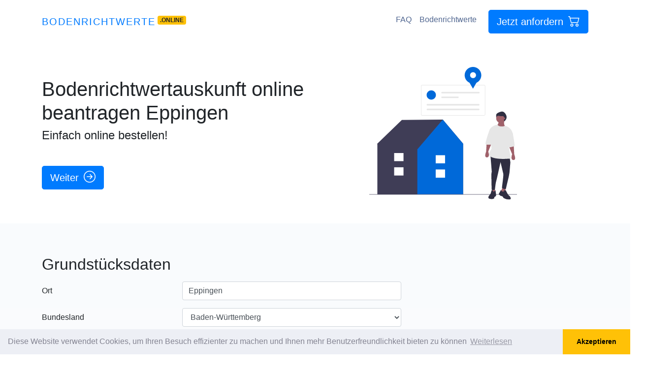

--- FILE ---
content_type: text/html; charset=utf-8
request_url: https://bodenrichtwerte.online/ort/eppingen
body_size: 11189
content:

<!DOCTYPE html>
<html lang="de">
<head>
    <meta charset="utf-8">
    <meta name="viewport" content="width=device-width, initial-scale=1, shrink-to-fit=no">
    <title>Bodenrichtwertauskunft online beantragen Eppingen</title>
    <meta name="description" content="Aktuellen Bodenrichtwert und Bebauungsplan für Ihr Grundstück downladen." />
    <meta name="keywords" content="grund, bebauungsplan, Bebauungs, online, automatisiertes, b-plan, Baugebiet, kostenlos" />
    <link rel="icon" href="/favicon.ico" sizes="any" />
    <link rel="apple-touch-icon" href="/apple-touch-icon.png" />
    <meta name="theme-color" content="#007BFF">
    <link href="/content/css?v=1.3" rel="stylesheet"/>

    
        <link rel="canonical" href="https://bodenrichtwerte.online/ort/eppingen" />
            <link rel="stylesheet" href="https://unpkg.com/leaflet@1.7.1/dist/leaflet.css"
              integrity="sha512-xodZBNTC5n17Xt2atTPuE1HxjVMSvLVW9ocqUKLsCC5CXdbqCmblAshOMAS6/keqq/sMZMZ19scR4PsZChSR7A=="
              crossorigin="" />

        <!-- Google Tag Manager -->
        <script>
        (function (w, d, s, l, i) {
            w[l] = w[l] || []; w[l].push({
                'gtm.start':
                    new Date().getTime(), event: 'gtm.js'
            }); var f = d.getElementsByTagName(s)[0],
                j = d.createElement(s), dl = l != 'dataLayer' ? '&l=' + l : ''; j.async = true; j.src =
                    'https://www.googletagmanager.com/gtm.js?id=' + i + dl; f.parentNode.insertBefore(j, f);
        })(window, document, 'script', 'dataLayer', 'GTM-M6C6GQG');</script>
        <!-- End Google Tag Manager -->
</head>
<body>
        <!-- Google Tag Manager (noscript) -->
        <noscript>
            <iframe src="https://www.googletagmanager.com/ns.html?id=GTM-M6C6GQG"
                    height="0" width="0" style="display:none;visibility:hidden"></iframe>
        </noscript>
        <!-- End Google Tag Manager (noscript) -->

    <nav class="navbar navbar-expand-lg navbar-light bg-white">
        <div class="container">
            <div>
                <a href="/" class="navbar-brand mr-0">Bodenrichtwerte</a>
                <sup data-aos="fade-left" class="badge badge-warning">.ONLINE</sup>
            </div>

            <button class="navbar-toggler" type="button" data-toggle="collapse" data-target="#navbarResponsive" aria-controls="navbarResponsive" aria-expanded="false" aria-label="Toggle navigation">
                <span class="navbar-toggler-icon"></span>
            </button>
            <div class="collapse navbar-collapse" id="navbarResponsive">
                <ul class="navbar-nav ml-auto">
                    <li class="nav-item">
                        <a class="nav-link" href="/page/faq">FAQ</a>
                    </li>
                    <li class="nav-item">
                        <a class="nav-link" href="/page/bodenrichtwerte">Bodenrichtwerte</a>
                    </li>
                    <li class="nav-item ml-lg-3">
                        <a class="btn btn-lg btn-primary" href="/#bestellen" data-toggle="tooltip" title="Für Ihr Grundstück/Immobilie">
                            Jetzt anfordern
                            <svg xmlns="http://www.w3.org/2000/svg" width="24" height="24" fill="currentColor" class="bi bi-cart2 ml-1" viewBox="0 0 16 16">
                                <path d="M0 2.5A.5.5 0 0 1 .5 2H2a.5.5 0 0 1 .485.379L2.89 4H14.5a.5.5 0 0 1 .485.621l-1.5 6A.5.5 0 0 1 13 11H4a.5.5 0 0 1-.485-.379L1.61 3H.5a.5.5 0 0 1-.5-.5zM3.14 5l1.25 5h8.22l1.25-5H3.14zM5 13a1 1 0 1 0 0 2 1 1 0 0 0 0-2zm-2 1a2 2 0 1 1 4 0 2 2 0 0 1-4 0zm9-1a1 1 0 1 0 0 2 1 1 0 0 0 0-2zm-2 1a2 2 0 1 1 4 0 2 2 0 0 1-4 0z" />
                            </svg>
                        </a>
                    </li>
                </ul>
            </div>
        </div>
    </nav>

    


<div class="container mt-3 mt-lg-5">
    <div class="row align-items-center">
        <div class="col-lg-7 mb-3 mb-md-0" data-aos="fade-up">
            <h1 class="text-center text-md-left">
                Bodenrichtwertauskunft online beantragen<!-- https://admin.intertimer.de/content/update/415#X4 --> Eppingen
            </h1>
            <h3 class="text-center text-md-left">
                Einfach online bestellen!
            </h3>
            <div id="typed-strings" class="collapse">
                <div>Rechtsgrundlage für die Ermittlung der Bodenrichtwerte ist § 196 BauGB</div>
                <div>Der Bodenrichtwert ist Basis für die Rechtsgrundlage für die Ermittlung der  ist § 196 BauGB</div>
                <div>Der Bodenrichtwert ist Basis für die Besteuerung von Grund und Boden in Deutschland</div>
                <div>Außerdem werden Bodenrichtwerte auch zur Wertermittlung von Immobilien herangezogen</div>
            </div>
            <div class="mt-3 mt-lg-5 text-center text-md-left d-none d-lg-block">
                <a href="#bestellen" class="btn btn-lg btn-primary lift">
                    Weiter
                    <svg xmlns="http://www.w3.org/2000/svg" width="24" height="24" fill="currentColor" class="bi bi-arrow-right-circle ml-1" viewBox="0 0 16 16">
                        <path fill-rule="evenodd" d="M1 8a7 7 0 1 0 14 0A7 7 0 0 0 1 8zm15 0A8 8 0 1 1 0 8a8 8 0 0 1 16 0zM4.5 7.5a.5.5 0 0 0 0 1h5.793l-2.147 2.146a.5.5 0 0 0 .708.708l3-3a.5.5 0 0 0 0-.708l-3-3a.5.5 0 1 0-.708.708L10.293 7.5H4.5z" />
                    </svg>
                </a>
            </div>
        </div>
        <div class="col-lg-5 d-none d-lg-block" data-aos="fade-left">
            <img src="/images/bodenrichtwerte.svg" style="max-width:300px" alt="Bodenrichtwerte" class="img-fluid" />
        </div>
    </div>
</div>

<form action="/Order/Create" id="form-order" method="post">    <div id="bestellen" class="mt-3 mt-lg-5 bg-gradient-light-white order-1 order-md-2">
        <div class="container py-3 py-lg-5">
            <input name="__RequestVerificationToken" type="hidden" value="PluAtvbjvxjcxweU7eKsbH312nytEPyg6JRKKR-fGv5XEPf0dnVnkpuN3fvgVqFR_7D5RVWXETmzCNCJPtJu8EvigHufnq8X_s3CYGY7Ad41" />
            <h2 class="display-5 mt-3" id="step2-anchor">Grundstücksdaten</h2>
<div class="form-group row mt-3">
    <label class="col-sm-3 col-form-label" for="City">Ort</label>
    <div class="col-sm-5">
        <input autocomplete="new-password" class="form-control" data-val="true" data-val-required=" " id="City" name="City" type="text" value="Eppingen" />
        <span class="field-validation-valid" data-valmsg-for="City" data-valmsg-replace="true"></span>
    </div>
</div>
<div class="form-group row mt-3">
    <label class="col-sm-3 col-form-label" for="Bundesland">Bundesland</label>
    <div class="col-sm-5">
        <select autocomplete="new-password" class="form-control bundesland" data-val="true" data-val-required=" " id="Bundesland" name="Bundesland" required="required"><option value="">&lt;Bitte ausw&#228;hlen&gt;</option>
<option selected="selected" value="Baden-Württemberg">Baden-W&#252;rttemberg</option>
<option value="Bayern">Bayern</option>
<option value="Berlin">Berlin</option>
<option value="Brandenburg">Brandenburg</option>
<option value="Bremen">Bremen</option>
<option value="Hamburg">Hamburg</option>
<option value="Hessen">Hessen</option>
<option value="Mecklenburg-Vorpommern">Mecklenburg-Vorpommern</option>
<option value="Niedersachsen">Niedersachsen</option>
<option value="Nordrhein-Westfalen">Nordrhein-Westfalen</option>
<option value="Rheinland-Pfalz">Rheinland-Pfalz</option>
<option value="Saarland">Saarland</option>
<option value="Sachsen">Sachsen</option>
<option value="Sachsen-Anhalt">Sachsen-Anhalt</option>
<option value="Schleswig-Holstein">Schleswig-Holstein</option>
<option value="Thüringen">Th&#252;ringen</option>
</select>
        <span class="field-validation-valid" data-valmsg-for="Bundesland" data-valmsg-replace="true"></span>
    </div>
</div>

<div class="form-group row mt-3">
    <label for="Address" class="col-sm-3 col-form-label">Straße und Hausnummer</label>
    <div class="col-sm-5">
        <input autocomplete="new-password" class="form-control" id="Address" name="Address" type="text" value="" />
        <span class="field-validation-valid" data-valmsg-for="Address" data-valmsg-replace="true"></span>
    </div>
</div>
<div class="form-group row mt-3">
    <label class="col-sm-3 col-form-label" for="Gbf">Weitere Angaben zum Grundst&#252;ck wie Gemarkung, Flur, Flurst&#252;ck</label>
    <div class="col-sm-5">
        <input autocomplete="new-password" class="form-control" id="Gbf" name="Gbf" placeholder="optional" type="text" value="" />
        <span class="field-validation-valid" data-valmsg-for="Gbf" data-valmsg-replace="true"></span>
    </div>
</div>
            <div id="services-section"></div>
<script id="tmpl-service" type="text/x-jquery-tmpl">
    <div id="${Id}-block">
        <div class="custom-control custom-checkbox">
            <input class="custom-control-input input-service" id="${Id}" name="${Name}" value="${Value}" type="${Type}" data-price="${Price}" {{if Subs.length > 0}} data-price-exclude="true"{{/if}} data-enable="${Enable}" data-checked="${Checked}" {{if Checked}} checked="checked"{{/if}} data-extraorder="0" data-extraprice="${ExtraPrice}" data-required="${Required}" data-discountable="${Discountable}" />
            <label class="custom-control-label" for="${Id}">${Label} ${Price} €</label>
            {{if Popup != null && Popup !== ''}}<a href="javascript:;" onclick="showajaxalert('/home/text?id=${Popup}');"><span class="oi oi-zoom-in" aria-hidden="true"></span></a>{{/if}}
            <div class="font-weight-light font-italic mb-2"><small id="desc_${Id}">{{html Description}}</small></div>
        </div>
        ${( $data.ParentId = Id ),''}
        ${( $data.ParentChecked = Checked ),''}
        {{if Subs.length > 0}}
            {{each Subs}}
                <div id="${Id}-block">
                    <div class="custom-control custom-radio ml-4">
                        <input class="custom-control-input" id="${Id}" type="${Type}" name="${Group}" value="${Value}" data-price="${Price}" data-type="service-sub" data-parentid="${ParentId}" data-enable="${Enable}" data-checked="${Checked}" {{if !ParentChecked}} disabled="disabled"{{/if}} {{if Checked}} checked="checked"{{/if}} data-extraorder="0" data-extraprice="${ExtraPrice}" data-required="${Required}" data-discountable="${Discountable}" />
                        <label class="custom-control-label" for="${Id}">{{html Label}} ${Price.toFixed(2).replace('.', ',')}€</label>
                        <div class="font-weight-light font-italic mb-2"><small id="desc_${Id}">{{html Description}}</small></div>
                    </div>
                </div>
            {{/each}}
        {{/if}}
    </div>
</script>
            <h2 class="display-5 mt-4">Bestellerdaten</h2>
<div class="form-group row mt-3 customer-info gone">
    <label class="col-sm-3 col-form-label" for="Genre">Anrede</label>
    <div class="col-sm-5">
        <select class="form-control" id="Genre" name="Genre"><option value="male">Herr</option>
<option value="female">Frau</option>
<option value="firma">Firma</option>
</select>
        <span class="field-validation-valid" data-valmsg-for="Genre" data-valmsg-replace="true"></span>
    </div>
</div>
<div class="form-group row customer-info gone">
    <label class="col-sm-3 col-form-label" for="FirstName">Vorname</label>
    <div class="col-sm-5">
        <input class="form-control" data-val="true" data-val-requiredif=" " data-val-requiredif-dependentproperty="PaymentType" data-val-requiredif-dependentvalue="2" data-val-requiredif-operator="LessThanOrEqualTo" id="FirstName" name="FirstName" type="text" value="" />
        <span class="field-validation-valid" data-valmsg-for="FirstName" data-valmsg-replace="true"></span>
    </div>
</div>
<div class="form-group row customer-info gone">
    <label class="col-sm-3 col-form-label" for="LastName">Nachname</label>
    <div class="col-sm-5">
        <input class="form-control" data-val="true" data-val-requiredif=" " data-val-requiredif-dependentproperty="PaymentType" data-val-requiredif-dependentvalue="2" data-val-requiredif-operator="LessThanOrEqualTo" id="LastName" name="LastName" type="text" value="" />
        <span class="field-validation-valid" data-valmsg-for="LastName" data-valmsg-replace="true"></span>
    </div>
</div>

<div class="form-group row customer-info gone">
    <label class="col-sm-3 col-form-label" for="CustomerAddress">Stra&#223;e &amp; Haus-Nr</label>
    <div class="col-sm-5">
        <input class="form-control" data-val="true" data-val-requiredif=" " data-val-requiredif-dependentproperty="PaymentType" data-val-requiredif-dependentvalue="2" data-val-requiredif-operator="LessThanOrEqualTo" id="CustomerAddress" name="CustomerAddress" type="text" value="" />
        <span class="field-validation-valid" data-valmsg-for="CustomerAddress" data-valmsg-replace="true"></span>
    </div>
</div>
<div class="form-group row customer-info gone">
    <label class="col-sm-3 col-form-label" for="CustomerCity">Ort</label>
    <div class="col-sm-5">
        <input class="form-control" data-val="true" data-val-requiredif=" " data-val-requiredif-dependentproperty="PaymentType" data-val-requiredif-dependentvalue="2" data-val-requiredif-operator="LessThanOrEqualTo" id="CustomerCity" name="CustomerCity" type="text" value="" />
        <span class="field-validation-valid" data-valmsg-for="CustomerCity" data-valmsg-replace="true"></span>
    </div>
</div>
<div class="form-group row customer-info gone">
    <label class="col-sm-3 col-form-label" for="CustomerZip">PLZ</label>
    <div class="col-sm-5">
        <input class="form-control" data-val="true" data-val-requiredif=" " data-val-requiredif-dependentproperty="PaymentType" data-val-requiredif-dependentvalue="2" data-val-requiredif-operator="LessThanOrEqualTo" id="CustomerZip" name="CustomerZip" type="text" value="" />
        <span class="field-validation-valid" data-valmsg-for="CustomerZip" data-valmsg-replace="true"></span>
    </div>
</div>
<div class="form-group row customer-info gone">
    <label class="col-sm-3 col-form-label" for="CustomerCountry">Land</label>
    <div class="col-sm-5">
        <input class="form-control" id="CustomerCountry" name="CustomerCountry" type="text" value="Deutschland" />
        <span class="field-validation-valid" data-valmsg-for="CustomerCountry" data-valmsg-replace="true"></span>
    </div>
</div>
<div class="form-group row">
    <label class="col-sm-3 col-form-label" for="Email">Email</label>
    <div class="col-sm-5">
        <input class="form-control" data-val="true" data-val-required=" " id="Email" name="Email" type="text" value="" />
        <span class="field-validation-valid" data-valmsg-for="Email" data-valmsg-replace="true"></span>
    </div>
</div>
<div class="form-group row customer-info gone">
    <label class="col-sm-3 col-form-label" for="Phone">Handynummer</label>
    <div class="col-sm-5">
        <input class="form-control" id="Phone" name="Phone" placeholder="nicht verpflichtend" type="text" value="" />
        <span class="field-validation-valid" data-valmsg-for="Phone" data-valmsg-replace="true"></span>
    </div>
</div>
            
<input type="hidden" id="amount" name="amount" value="0" />
<input data-val="true" data-val-number="The field TemplateId must be a number." data-val-required="The TemplateId field is required." id="TemplateId" name="TemplateId" type="hidden" value="0" />
<input data-val="true" data-val-number="The field OrderType must be a number." data-val-required="The OrderType field is required." id="OrderType" name="OrderType" type="hidden" value="20" />
<input data-val="true" data-val-number="The field Discount must be a number." data-val-required="The Discount field is required." id="Discount" name="Discount" type="hidden" value="0" />
<input id="FingerprintId" name="FingerprintId" type="hidden" value="" />
<input id="Url" name="Url" type="hidden" value="https://bodenrichtwerte.online/ort/eppingen" />
<input id="Referer" name="Referer" type="hidden" value="" />
<h2 class="mt-5 display-5">Zahlungsart wählen</h2>
<div>
    Die Gebühr für diesen Service beträgt:	<strong class="text-primary"><span id="price">0,00</span> €</strong>
</div>

<div class="mt-2">
    <div id="PaymentType_0-block" class="radio-button radio-button-horizon" data-type="PaymentType" data-tags=""><input data-val="true" data-val-number="The field Zahlung erfolgt per must be a number." data-val-required="Bitte Zahlungsweise wählen" id="PaymentType_0" name="PaymentType" type="radio" value="4" /><label for='PaymentType_0'><img loading="lazy" src='/images/payment/paypal.png' alt='PayPal' /></label></div><div id="PaymentType_1-block" class="radio-button radio-button-horizon" data-type="PaymentType" data-tags=""><input id="PaymentType_1" name="PaymentType" type="radio" value="3" /><label for='PaymentType_1'><img loading="lazy" src='/images/payment/visa_americanexpress.png' alt='Kreditkarte' /></label></div><div id="PaymentType_2-block" class="radio-button radio-button-horizon" data-type="PaymentType" data-tags=""><input id="PaymentType_2" name="PaymentType" type="radio" value="3" /><label for='PaymentType_2'><img loading="lazy" src='/images/payment/mastercard.png' alt='Mastercard' /></label></div><div id="PaymentType_3-block" class="radio-button radio-button-horizon" data-type="PaymentType" data-tags="ospay apple"><input id="PaymentType_3" name="PaymentType" type="radio" value="3" /><label for='PaymentType_3'><img loading="lazy" src='/images/payment/apple_pay.png' alt='Apple Pay' /></label></div><div id="PaymentType_4-block" class="radio-button radio-button-horizon" data-type="PaymentType" data-tags="ospay google"><input id="PaymentType_4" name="PaymentType" type="radio" value="3" /><label for='PaymentType_4'><img loading="lazy" src='/images/payment/google_pay.png' alt='Google Pay' /></label></div>
    <div><span class="field-validation-valid" data-valmsg-for="PaymentType" data-valmsg-replace="true"></span></div>
</div>


<div id="payment-blz" class="payment-block gone">
    <div class="form-group row">
        <label class="col-sm-3 col-form-label" for="BlzHolder">Kontoinhaber</label>
        <div class="col-sm-5">
            <input class="form-control" data-val="true" data-val-requiredif=" " data-val-requiredif-dependentproperty="PaymentType" data-val-requiredif-dependentvalue="1" data-val-requiredif-operator="EqualTo" id="BlzHolder" name="BlzHolder" type="text" value="" />
            <span class="field-validation-valid" data-valmsg-for="BlzHolder" data-valmsg-replace="true"></span>
        </div>
    </div>
    <div class="form-group row">
        <label class="col-sm-3 col-form-label" for="Blz">BLZ</label>
        <div class="col-sm-5">
            <input class="form-control remote-val" data-val="true" data-val-remote="Blz ist Falsch" data-val-remote-additionalfields="*.Blz,*.Konto" data-val-remote-url="/Validation/IsBlzValid" data-val-requiredif=" " data-val-requiredif-dependentproperty="PaymentType" data-val-requiredif-dependentvalue="1" data-val-requiredif-operator="EqualTo" id="Blz" name="Blz" type="text" value="" />
            <span class="field-validation-valid" data-valmsg-for="Blz" data-valmsg-replace="true"></span>
        </div>
    </div>

    <div class="form-group row">
        <label class="col-sm-3 col-form-label" for="Konto">Kontonummer</label>
        <div class="col-sm-5">
            <input class="form-control remote-val" data-val="true" data-val-remote="Konto ist Falsch" data-val-remote-additionalfields="*.Konto,*.Blz" data-val-remote-url="/Validation/IsBlzValid" data-val-requiredif=" " data-val-requiredif-dependentproperty="PaymentType" data-val-requiredif-dependentvalue="1" data-val-requiredif-operator="EqualTo" id="Konto" name="Konto" type="text" value="" />
            <span class="field-validation-valid" data-valmsg-for="Konto" data-valmsg-replace="true"></span>
        </div>
    </div>
</div>

<div id="payment-iban" class="payment-block gone">
    <div class="form-group row">
        <label class="col-sm-3 col-form-label" for="IbanHolder">Kontoinhaber</label>
        <div class="col-sm-5">
            <input class="form-control" data-val="true" data-val-requiredif=" " data-val-requiredif-dependentproperty="PaymentType" data-val-requiredif-dependentvalue="2" data-val-requiredif-operator="EqualTo" id="IbanHolder" name="IbanHolder" type="text" value="" />
            <span class="field-validation-valid" data-valmsg-for="IbanHolder" data-valmsg-replace="true"></span>
        </div>
    </div>
    <div class="form-group row">
        <label class="col-sm-3 col-form-label" for="Iban">IBAN</label>
        <div class="col-sm-5">
            <input class="form-control remote-val" data-val="true" data-val-remote="Iban ist Falsch" data-val-remote-additionalfields="*.Iban,*.Bic" data-val-remote-url="/Validation/IsIbanValid" data-val-requiredif=" " data-val-requiredif-dependentproperty="PaymentType" data-val-requiredif-dependentvalue="2" data-val-requiredif-operator="EqualTo" id="Iban" name="Iban" type="text" value="" />
            <span class="field-validation-valid" data-valmsg-for="Iban" data-valmsg-replace="true"></span>
        </div>
    </div>
    <div class="gone" id="payment-bic-block">
        <div class="form-group row">
            <label class="col-sm-3 col-form-label" for="Bic">BIC</label>
            <div class="col-sm-5">
                <input class="form-control remote-val" data-val="true" data-val-remote="Bic ist Falsch" data-val-remote-additionalfields="*.Bic,*.Iban" data-val-remote-url="/Validation/IsBicValid" data-val-requiredif=" " data-val-requiredif-dependentproperty="Iban" data-val-requiredif-dependentvalue="^\s*(?:$|DE|de|De|dE)" data-val-requiredif-operator="NotRegExMatch" id="Bic" name="Bic" type="text" value="" />
                <span class="field-validation-valid" data-valmsg-for="Bic" data-valmsg-replace="true"></span>
            </div>
        </div>
    </div>
</div>
<input type="hidden" id="hash" name="hash" value="" />
            
<div class="custom-control custom-checkbox mt-2">
    <input class="custom-control-input" data-val="true" data-val-required="The Accept1 field is required." data-val-truerequired="Bitte bestätigen" id="Accept1" name="Accept1" type="checkbox" value="true" /><input name="Accept1" type="hidden" value="false" />
    <label class="custom-control-label" for="Accept1">
        Ich bin einverstanden und verlange ausdrücklich,
        dass Sie vor Ende der Widerrufsfrist mit der Ausführung der beauftragten Dienstleistung beginnen.
        Mir ist bekannt, dass ich bei vollständiger Vertragserfüllung durch Sie mein Widerrufrecht verliere
    </label>
    <span class="field-validation-valid" data-valmsg-for="Accept1" data-valmsg-replace="true"></span>
</div>

<div class="custom-control custom-checkbox">
    <input class="custom-control-input" data-val="true" data-val-required="The Accept2 field is required." data-val-truerequired="Bitte bestätigen" id="Accept2" name="Accept2" type="checkbox" value="true" /><input name="Accept2" type="hidden" value="false" />
    <label class="custom-control-label" for="Accept2">
        Ich habe das mir zustehende <a href="/pdf/widerruf.pdf" target="_blank">Widerrufsrecht</a> zur Kenntnis genommen
    </label>
    <span class="field-validation-valid" data-valmsg-for="Accept2" data-valmsg-replace="true"></span>
</div>
            <div class="mt-3">
                <button type="submit" class="btn btn-primary btn-lg" id="btn-submit">Auftrag erteilen</button>
            </div>
            <div class="small text-muted mt-3">
                
Sie beauftragen hiermit die Firma InterTimer GmbH einen Bebauungsplan bzw. 
Flächennutzungsplan für Sie bei der zuständigen Stadt- bzw. 
Gemeindeverwaltung zu bestellen bzw im Internet für Sie zu recherchieren.<br />
Die Gebühr wird Ihnen per Lastschriftgebühr nach Auftragseingang vom Bankkonto abgebucht.<br /> 

bodenrichtwerte.online ist keine staatliche Behördenseite, sondern ein Service der Firma InterTimer GmbH. 
Ob es sich bei einem Grundstück um Bauland handelt (Baugebiet), 
und welche Bauvorgaben sie beachten müssen (Geschossflächenzahl, etc) steht in im Bauplan, 
Lageplan oder falls kein B-Plan vorliegt im Flächennutzungsplan.<!-- https://admin.intertimer.de/content/update/415#X5 -->
            </div>
        </div>
    </div>
</form>

    <div class="mt-5 bg-gradient-light-white text-muted">
        <div class="container py-5">
            <div class="row">
                <div class="col-lg-3 order-md-2 mb-3 mb-md-0" data-aos="fade-right">
                    <img src="/images/ort.svg" alt="Bodenrichtwerte Eppingen" class="img-fluid" />
                </div>
                <div class="col-lg-9 order-md-1" data-aos="fade-left">
                    <h1>Eppingen</h1>
                            <div class="mt-1">
                                Bundesland Baden-Württemberg
                            </div>
                            <div class="mt-1">
                                Regierungsbezirk Stuttgart
                            </div>
                            <div class="mt-1">
                                Landkreis Heilbronn
                            </div>
                            <div class="mt-1">
                                Einwohner 22.001 (31. Dez. 2021)[1]
                            </div>
                            <div class="mt-1">
                                Postleitzahl 75031
                            </div>
                            <div class="mt-1">
                                Vorwahlen 07262, 07260, 07138
                            </div>
                            <div class="mt-1">
                                Adresse der Stadtverwaltung Marktplatz 1, 75031 Eppingen
                            </div>
                            <div class="mt-1">
                                Website www.eppingen.de
                            </div>
                            <div class="mt-1">
                                Ortsteile Ottilienberg, Schomberg, Streichenberg, Ottilienberg, Schomberg, Streichenberg
                            </div>
                    <div>
                    </div>
                </div>
            </div>
        </div>
        <div id="map" class="map"></div>
    </div>

<div class="mt-3 mt-lg-5 bg-gradient-light-white text-muted">
    <div class="container py-3 py-lg-5">
        <div class="row">
            <div class="col-lg-4 mb-3 mb-md-0" data-aos="fade-right">
                <img src="/images/BRWBild.png" alt="Melderegisterauskunft" class="img-fluid" />
            </div>
            <div class="col-lg-8" data-aos="fade-left">
                <p>Rechtsgrundlage für die Ermittlung der Bodenrichtwerte ist<strong> § 196 BauGB</strong>.<br />Der Bodenrichtwert ist Basis für die <strong>Rechtsgrundlage für die Ermittlung</strong> der  ist § 196 BauGB.<br />Der Bodenrichtwert ist Basis für die <strong>Besteuerung</strong> von Grund und Boden in Deutschland.<br />Außerdem werden Bodenrichtwerte auch zur <strong>Wertermittlung von Immobilien</strong> herangezogen.<br /><br />Der Bodenrichtwert wird aufgrund von Kaufpreissammlung flächendeckend durchschnittliche Lagewerte für den Boden unter Berücksichtigung des unterschiedlichen Entwicklungszustands ermittelt. Der Bodenrichtwert ist ein <strong>Durchschnittswert</strong> aus einer Vielzahl von Grundstücksverkäufen. </p>
<p dir="ltr">Die ermittelten Bodenrichtwerte beziehen sich auf <strong>Bodenrichtwertzonen</strong>, in denen einheitliche Wertverhältnisse herrschen. Bodenrichtwertzonen können bestimmte Straßen, Straßenzüge oder ganze Stadtteile und Ortschaften umfassen. </p>
<p dir="ltr">Die Ermittlung der Bodenrichtwerte erfolgt gemäß § 193 BauGB durch de Gutachterausschüsse für Grundstückswerte. Der Bodenrichtwert wird in der Regel mindestens zum Ende jedes zweiten Kalenderjahres ermittelt (§ 196 BauGB).</p>
            </div>
        </div>
    </div>
</div>

<div class="mt-3 mt-lg-5 bg-gradient-light-white text-muted">
    <div class="container py-3 py-lg-5">
        <div class="row">
            <div class="col-lg-4 order-md-2 mb-3 mb-md-0" data-aos="fade-right">
                <img src="/images/Bodenrichtwertpreise.jpg" alt="Voraussetzungen" class="img-fluid" />
            </div>
            <div class="col-lg-8 order-md-1" data-aos="fade-left">
                Der <strong>Verkehrswert</strong> eines einzelnen Grundstückes wird auf <strong>Basis des Bodenrichtwert</strong> anhand der Besonderheiten des Bewertungsobjektes geschätzt. Dabei können die Zu- und Abschläge vom Bodenrichtwert unter Berücksichtigung der individuellen Eigenschaften eines Grundstücks durchaus erheblich sein. Wertbeeinflussende Faktoren sind dabei zum Beispiel:</p>
<ul>
<li>Grundstücksgröße und -form</li>
<li>Bebauung, bebaubare Fläche und Bebauungsvorschriften</li>
<li>Lage (Infrastruktur, Versorgungsumfeld, Nachbarschaft)</li>
<li>Art der Bepflanzung</li>
<li>Bodeneigenschaften</li>
<li>Erschließungsgrad</li>
</ul>
<p style="text-align: left;">Die Veröffentlichung erfolgt mittels <strong>Bodenrichtwertkarten</strong> oder Bodenrichtwerttabellen. Die Bodenrichtwertkarten sind spezielle Karten, in denen unter Angabe der wertbeeinflussenden Lagemerkmale die jeweils gültigen Bodenrichtwerte je Quadratmeter Grundstücksfläche eingetragen werden. <br /><br />Früher stellten mehrere Bundesländern die Bodenrichtwerte auf CD bzw. DVD bereit, welche über die Geschäftsstellen der Gutachterausschüsse (in der Regel bei den Kataster- oder Vermessungsämtern angesiedelt) bezogen werden konnten, in manchen Ländern auch über die lokalen Bauämter in Deutschland.</p>
            </div>
        </div>
    </div>
</div>

<div class="mt-3 mt-lg-5 bg-gradient-light-white text-muted text-center">
    <div class="container py-3 py-lg-5">
        <div class="row">
            <div class="col" data-aos="fade-up">
                <p class="lead text-muted mb-6 mb-lg-8">
                    Fordern Sie einfach hier online eine Information an.
                </p>
                <a href="#bestellen" class="btn btn-lg btn-primary lift">
                    Jetzt anfordern
                    <svg xmlns="http://www.w3.org/2000/svg" width="24" height="24" fill="currentColor" class="bi bi-cart2 ml-1" viewBox="0 0 16 16">
                        <path d="M0 2.5A.5.5 0 0 1 .5 2H2a.5.5 0 0 1 .485.379L2.89 4H14.5a.5.5 0 0 1 .485.621l-1.5 6A.5.5 0 0 1 13 11H4a.5.5 0 0 1-.485-.379L1.61 3H.5a.5.5 0 0 1-.5-.5zM3.14 5l1.25 5h8.22l1.25-5H3.14zM5 13a1 1 0 1 0 0 2 1 1 0 0 0 0-2zm-2 1a2 2 0 1 1 4 0 2 2 0 0 1-4 0zm9-1a1 1 0 1 0 0 2 1 1 0 0 0 0-2zm-2 1a2 2 0 1 1 4 0 2 2 0 0 1-4 0z" />
                    </svg>
                </a>
            </div>
        </div>
    </div>
</div>

    <footer class="mt-5 py-5 bg-gradient-light-white">
        <div class="container">
            <div class="row">
                <div class="col-12 col-lg-3">
                    <div>
                        <img src="/icon-192.png" alt="Bodenrichtwerte" style="max-width:86px" />
                    </div>
                    ⭐⭐⭐⭐⭐
                    <p class="my-2 text-muted">
                        &copy; copyright 2016 - 2026<br />
                        bodenrichtwerte.online
                    </p>
                </div>
                
                <div class="col-6 col-lg-3">
                    <h6 class="font-weight-bold text-uppercase">
                        Zahlungen
                    </h6>

                    <ul class="list-unstyled text-muted mb-6 mb-md-8 mb-lg-0">
                        <li class="mb-3">
                            PayPal
                        </li>
                        <li class="mb-3">
                            VISA
                        </li>
                        <li class="mb-3">
                            American Express
                        </li>
                        <li>
                            Mastercard
                        </li>
                    </ul>

                </div>
                <div class="col-6 col-lg-3">
                    <h6 class="font-weight-bold text-uppercase">
                        Legal
                    </h6>
                    <ul class="list-unstyled text-muted mb-0">
                        <li class="mb-3">
                            <a href="/page/impressum" class="text-reset">
                                Impressum
                            </a>
                        </li>
                        <li class="mb-3">
                            <a href="/kontakt" class="text-reset">
                                Kontakt
                            </a>
                        </li>
                        <li class="mb-3">
                            <a href="/page/datenschutzerklärung" class="text-reset">
                                Datenschutzerklärung
                            </a>
                        </li>
                        <li class="mb-3">
                            <a href="/page/nutzungsbedingungen" class="text-reset">
                                Nutzungsbedingungen
                            </a>
                        </li>
                    </ul>
                </div>
            </div>
        </div>
    </footer>

    <div class="modalloading"></div>
    <div class="modal" tabindex="-1" role="dialog" id="modal-alert" data-backdrop="static">
        <div class="modal-dialog" id="modal-dialog" role="document">
            <div class="modal-content">
                <div class="modal-header">
                    <h6 class="modal-title">Bodenrichtwerte</h6>
                    <button type="button" class="close" data-dismiss="modal" aria-label="Close">
                        <span aria-hidden="true">&times;</span>
                    </button>
                </div>
                <div class="modal-body"></div>
            </div>
        </div>
    </div>

    <script src="/scripts/umd/popper.min.js"></script>
    <script src="/bundles/js?v=1.3"></script>


    <script>
        var _trademark = 'Bodenrichtwerte';
        var _lv = true;
    </script>
    
        <script src="https://unpkg.com/leaflet@1.7.1/dist/leaflet.js"
                integrity="sha512-XQoYMqMTK8LvdxXYG3nZ448hOEQiglfqkJs1NOQV44cWnUrBc8PkAOcXy20w0vlaXaVUearIOBhiXZ5V3ynxwA=="
                crossorigin=""></script>
        <script>
            var latlng = [49.13705, 8.90956];
            var map = L.map('map', { zoomControl: false }).setView(latlng, 15);
            L.tileLayer('https://{s}.tile.openstreetmap.org/{z}/{x}/{y}.png', {
                attribution: '&copy; <a target="_blank" rel="noreferrer" href="https://www.openstreetmap.org/copyright">OpenStreetMap</a> contributors'
            }).addTo(map);
            L.marker(latlng).addTo(map).bindPopup('Eppingen');
            L.circle(latlng, { radius: 1500 }).addTo(map);
        </script>
    <script src="/bundles/jqueryval?v=1.3"></script>

    
    <script src="/bundles/home?v=AsVaHW2AVJydBy3-vPfew064zUOYKr9bf6TlRI4vLJA1"></script>

    <script>
        var config = {"Express":false,"City":"Eppingen","Bundesland":"Baden-Württemberg","Services":[{"Subs":[],"Id":"brw","Name":"brw","Product":null,"Value":"brw","Group":null,"Type":"checkbox","Label":"Amtliche Bodenrichtwertauskunft","Description":"Amtliche Bodenrichtwertauskunft für Ihr Grundstück/Immobilie vom zuständigen Gutachterausschuss","Popup":"gba.popup.brw","Price":29.8,"ExtraPrice":null,"Paper":null,"Tags":null,"Option":null,"NotAllow":null,"Selected":false,"Enable":true,"Discountable":true,"Checked":true,"Required":true,"Customs":[{"Cities":[],"ExcludedCities":[],"Bundeslands":["Bayern","Saarland","Hessen"],"Id":"brw","Name":null,"Product":null,"Value":null,"Group":null,"Type":null,"Label":"Amtliche Bodenrichtwertauskunft","Description":"Amtliche Bodenrichtwertauskunft für Ihr Grundstück/Immobilie vom zuständigen Gutachterausschuss","Popup":"gba.popup.brw","Price":29.8,"ExtraPrice":null,"Paper":null,"Tags":null,"Option":null,"NotAllow":null,"Selected":false,"Enable":false,"Discountable":true,"Checked":true,"Required":false,"Customs":null},{"Cities":["lonsee","kirchberg an der iller","mühlacker","bad mergentheim","seebach","wannweil","leimen","immendingen","bodelshausen","rottenburg am neckar"],"ExcludedCities":[],"Bundeslands":["Baden-Württemberg"],"Id":"brw","Name":null,"Product":null,"Value":null,"Group":null,"Type":null,"Label":"Amtliche Bodenrichtwertauskunft","Description":"Amtliche Bodenrichtwertauskunft für Ihr Grundstück/Immobilie vom zuständigen Gutachterausschuss","Popup":"gba.popup.brw","Price":29.8,"ExtraPrice":null,"Paper":null,"Tags":null,"Option":null,"NotAllow":null,"Selected":false,"Enable":false,"Discountable":true,"Checked":true,"Required":false,"Customs":null}]},{"Subs":[],"Id":"bbp","Name":"bbp","Product":null,"Value":"bbp","Group":null,"Type":"checkbox","Label":"Einen aktuellen Bebauungsplan / Flächennutzungsplan","Description":"Ein aktueller behördlicher gültiger Bebauungsplan für Ihr Grundstück/Immobilie per Email als PDF, Falls kein gültiger Bebauungsplan vorliegt:  Flächennutzungsplan","Popup":"popup.bbp.gba","Price":39.8,"ExtraPrice":null,"Paper":null,"Tags":null,"Option":null,"NotAllow":null,"Selected":false,"Enable":true,"Discountable":false,"Checked":false,"Required":false,"Customs":[]}],"UsedFors":[],"Testimonials":[],"Amount":0.0,"ConfigFile":null,"Request":null,"Gba":null}
        var _citypage = 'Eppingen'
    </script>

</body>
</html>


--- FILE ---
content_type: image/svg+xml
request_url: https://bodenrichtwerte.online/images/ort.svg
body_size: 6090
content:
<svg id="a0aa7367-9b86-4056-8781-911de8774112" data-name="Layer 1" xmlns="http://www.w3.org/2000/svg" width="804.11422" height="578.06338" viewBox="0 0 804.11422 578.06338"><path d="M539.19287,430.71826h-325a16.51867,16.51867,0,0,1-16.5-16.5v-237a16.51868,16.51868,0,0,1,16.5-16.5h325a16.51867,16.51867,0,0,1,16.5,16.5v237A16.51866,16.51866,0,0,1,539.19287,430.71826Z" transform="translate(-197.69287 -160.71826)" fill="#e6e6e6"/><polygon points="318.63 269.5 316.4 269.5 281.96 200.12 280.96 198.12 255.49 146.8 212.33 59.85 211.34 57.85 182.87 0.5 185.11 0.5 213.57 57.85 214.57 59.85 256.63 144.59 257.62 146.59 283.08 197.87 318.63 269.5" fill="#fff"/><rect x="0.50004" y="57.85459" width="357" height="2" fill="#fff"/><rect x="255.91899" y="144.59482" width="101.58105" height="2" fill="#fff"/><rect x="95.51579" y="0.50009" width="2" height="270" fill="#fff"/><rect x="96.51579" y="198.11728" width="186.06213" height="2" fill="#fff"/><path d="M410.6929,266.71837c0,17.04569-25.068,65.11393-34.48306,82.56633a3.99424,3.99424,0,0,1-7.03387,0c-9.41507-17.4524-34.48307-65.52064-34.48307-82.56633a38,38,0,0,1,76,0Z" transform="translate(-197.69287 -160.71826)" fill="#007bff"/><circle cx="175.00003" cy="106.0001" r="17" fill="#e6e6e6"/><circle cx="175.00003" cy="200.0001" r="7" fill="#007bff"/><path d="M372.96293,465.57834a38.735,38.735,0,1,0,38.73,38.73A38.775,38.775,0,0,0,372.96293,465.57834Zm0,75.33a36.595,36.595,0,1,1,36.58985-36.6A36.64309,36.64309,0,0,1,372.96293,540.90836Z" transform="translate(-197.69287 -160.71826)" fill="#e6e6e6"/><path d="M392.023,485.73837a5.01621,5.01621,0,0,0-7.03027.93l-17.27979,22.53-7.31006-5.6a5.01432,5.01432,0,1,0-6.10009,7.96l11.29,8.64.05029.04a4.984,4.984,0,0,0,3,1,5.03645,5.03645,0,0,0,3.98974-1.96l20.31983-26.51A5.01658,5.01658,0,0,0,392.023,485.73837Z" transform="translate(-197.69287 -160.71826)" fill="#007bff"/><path d="M748.44291,582.09836l-9.6499-22.88-8.28027-19.63-6.77-16.06a11.69417,11.69417,0,0,0-15.29981-6.22l-92.04,38.83a11.7217,11.7217,0,0,0-6.21972,15.29l24.71,58.57a11.66915,11.66915,0,0,0,15.29,6.22l92.04-38.82A11.69385,11.69385,0,0,0,748.44291,582.09836Zm-7.23,12.91-92.02978,38.82a9.08778,9.08778,0,0,1-11.90039-4.83l-24.71-58.57a8.98934,8.98934,0,0,1-.40967-5.79,8.71015,8.71015,0,0,1,1.02-2.44,9.06342,9.06342,0,0,1,4.23-3.67l92.03955-38.82a9.04553,9.04553,0,0,1,5.92041-.39,8.63506,8.63506,0,0,1,2.40967,1.06,8.98486,8.98486,0,0,1,3.56006,4.16l7.08007,16.79v.01l7.66993,18.17,9.96,23.6A9.08642,9.08642,0,0,1,741.21293,595.00833Z" transform="translate(-197.69287 -160.71826)" fill="#ccc"/><path d="M678.598,576.44641a13.02518,13.02518,0,0,1-7.78743.75018L611.00716,564.3891l.54357-2.53654,59.80346,12.80749a10.49372,10.49372,0,0,0,10.92819-4.50948l33.98391-52.19736,2.17448,1.41611-33.98391,52.19736A13.0239,13.0239,0,0,1,678.598,576.44641Z" transform="translate(-197.69287 -160.71826)" fill="#ccc"/><circle cx="480.77191" cy="415.70393" r="15.56757" fill="#007bff"/><path d="M849.97334,424.53821s-20.2536-12.79174-39.44121,2.132L797.74038,559.9175s47.969,37.30926,59.69481,2.132Z" transform="translate(-197.69287 -160.71826)" fill="#007bff"/><polygon points="657.225 566.679 669.485 566.679 673.568 519.563 657.223 519.391 657.225 566.679" fill="#ffb8b8"/><path d="M852.29122,723.89389h38.53072a0,0,0,0,1,0,0v14.88687a0,0,0,0,1,0,0H867.1781a14.88688,14.88688,0,0,1-14.88688-14.88688v0A0,0,0,0,1,852.29122,723.89389Z" transform="translate(1545.45366 1301.91661) rotate(179.99738)" fill="#2f2e41"/><polygon points="612.912 566.679 600.652 566.679 594.819 519.391 612.914 519.391 612.912 566.679" fill="#ffb8b8"/><path d="M591.89469,563.17563h23.64384a0,0,0,0,1,0,0V578.0625a0,0,0,0,1,0,0H577.00781a0,0,0,0,1,0,0v0A14.88688,14.88688,0,0,1,591.89469,563.17563Z" fill="#2f2e41"/><path d="M881.41971,560.45049,870.75992,719.28132l-16.52267-.533L832.38469,591.36388l-20.2536,125.78548-19.18761,1.066-5.3299-164.16072S868.628,535.933,881.41971,560.45049Z" transform="translate(-197.69287 -160.71826)" fill="#2f2e41"/><circle cx="633.4267" cy="225.77566" r="24.56103" fill="#ffb8b8"/><path d="M846.24241,419.74131l6.39588,4.26391s26.64946,0,28.78142,15.98968,7.99484,125.2525,1.599,125.2525-7.46185-8.52783-7.46185-8.52783-4.26392,1.066-12.79175,9.59381-13.85772,8.52783-17.05566-4.26392S821.19191,451.18768,841.44551,433.066Z" transform="translate(-197.69287 -160.71826)" fill="#2f2e41"/><path d="M815.329,419.74131l-6.39587,4.26391s-26.64947,0-28.78143,15.98968-7.99484,125.2525-1.599,125.2525,7.46185-8.52783,7.46185-8.52783,4.26391,1.066,12.79174,9.59381,13.85772,8.52783,17.05566-4.26392,24.51751-110.86178,4.26391-128.98342Z" transform="translate(-197.69287 -160.71826)" fill="#2f2e41"/><path d="M851.04779,401.46987a13.36948,13.36948,0,0,0-10.14531-22.56406c-3.39627.11351-6.59648,1.50343-9.83795,2.52344a32.53459,32.53459,0,0,1-15.28491,1.37639A20.40973,20.40973,0,0,1,802.7632,375.12c-3.03878-4.17652-3.98636-9.9694-1.83961-14.66717,2.47835-5.42343,8.26757-8.41183,13.71368-10.83993a25.06262,25.06262,0,0,1,6.9624-2.28755,8.92877,8.92877,0,0,1,6.92635,1.746c1.53041,1.31629,2.42737,3.29482,4.09275,4.43555,1.87468,1.28409,4.3099,1.25039,6.57089,1.47672a25.20452,25.20452,0,0,1,12.20761,45.54Z" transform="translate(-197.69287 -160.71826)" fill="#2f2e41"/><path d="M725.74994,550.93014a10.74267,10.74267,0,0,1,10.10408-13.0098l16.31829-22.98459,10.51809,10.71349-15.57357,23.38007a10.80091,10.80091,0,0,1-21.36689,1.90083Z" transform="translate(-197.69287 -160.71826)" fill="#ffb8b8"/><path d="M870.38525,571.91211a10.7427,10.7427,0,0,1,.87606-16.44932l.28893-28.18678,14.75058,2.79812.54832,28.08671a10.80091,10.80091,0,0,1-16.46389,13.75127Z" transform="translate(-197.69287 -160.71826)" fill="#ffb8b8"/><path d="M788.07944,505.33736l-4.19678-66.94143-1.18975-4.67757s-42.4316,54.563-42.53086,95.6105c0,0,20.78659,10.12679,23.98452,2.66494,1.256-2.93071,5.54634-7.27544,23.93287-26.65644Z" transform="translate(-197.69287 -160.71826)" fill="#2f2e41"/><path d="M877.68878,438.39593l3.83519,2.4302s13.73734,60.45519,10.02254,100.96974c0,0-21.85257,10.12679-25.0505,2.66494S877.68878,438.39593,877.68878,438.39593Z" transform="translate(-197.69287 -160.71826)" fill="#2f2e41"/><path d="M1000.80709,738.71836h-381a1,1,0,0,1,0-2h381a1,1,0,0,1,0,2Z" transform="translate(-197.69287 -160.71826)" fill="#3f3d56"/></svg>